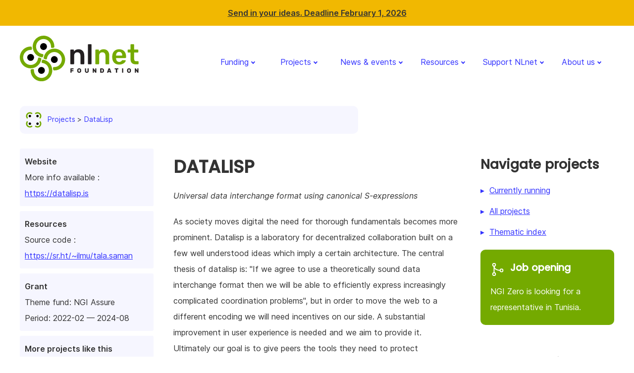

--- FILE ---
content_type: text/html
request_url: https://nlnet.nl/project/DataLisp/
body_size: 3682
content:
<!DOCTYPE html>
<html xmlns="http://www.w3.org/1999/xhtml" xml:lang="en" lang="en">
  <head>
    <meta http-equiv="Content-Type" content="text/html; charset=UTF-8"/><meta charset="utf-8" /><meta http-equiv="X-UA-Compatible" content="IE=edge" /><meta name="viewport" content="width=device-width, initial-scale=1" /><meta name="theme-color" content="#ffffff" /><meta name="robots" content="index,follow" /><link rel="shortcut icon" href="/favicon.ico" /><link rel="icon" type="image/x-icon" href="/favicon.ico" /><link rel="stylesheet" type="text/css" href="/nlnet.css" media="screen, projection" /><link rel="alternate" type="application/atom+xml" title="NLnet News" href="/feed.atom" /><title>NLnet; DATALISP</title>
  </head>
  <body class="" id="topofpage">
    <div class="notice"><a href="#main" class="skip">To main content</a><div class="container">
        <div class="row">
          <div class="col12" id="call_banner"><strong><span><a href="/news/2025/20251201-call.html">Send in your ideas. Deadline February 1, 2026</a></span></strong><script>
  if (document.location.host !== "nlnet.nl") {
    const banner = document.getElementById('call_banner');
    const a = document.createElement("a");
    a.href = "https://nlnet.nl" + document.location.pathname;
    a.appendChild(document.createTextNode("compare"));
    a.style.float = "right";
    banner.appendChild(a);
  }
</script></div>
        </div>
      </div>
    </div>
    <nav id="nav_main">
      <div class="container" data-pagefind-body="">
        <div class="row">
          <div class="col12">
            <div class="flex wide_nav"><a href="/"><img src="/logo/banner.svg" alt="NLnet logo" class="header_logo" /></a><div id="main_menu"><label for="show-menu" class="show-menu"><span class="gg-menu"></span><span class="hide">Menu</span></label><input type="checkbox" id="show-menu" role="button" /><ul>
                  <li><a href="#">Funding</a><ul class="hidden">
                      <li><a href="/funding.html">Apply for funding</a></li>
                      <li><a href="/themes/">Theme funds</a></li>
                      <li><a href="/NGI0/">NGI Zero</a></li>
                      <li><a href="/NGI0/services/">Support services</a></li>
                    </ul>
                  </li>
                  <li><a href="#">Projects</a><ul class="hidden">
                      <li><a href="/project/index.html">All projects</a></li>
                      <li><a href="/project/current.html">Currently running</a></li>
                      <li><a href="/thema/">Thematic index</a></li>
                      <li><a href="/stories/">Stories</a></li>
                    </ul>
                  </li>
                  <li><a href="#">News &amp; events</a><ul class="hidden">
                      <li><a href="/news/">News</a></li>
                      <li><a href="/events/">Events</a></li>
                      <li><a href="/webinars/">Webinars</a></li>
                      <li><a href="/officehour/">Office Hour</a></li>
                      <li><a href="https://podcast.nlnet.nl/@NGIZero">Podcast</a></li>
                      <li><a href="/tour-schedule/">NGI Zero Tour Schedule</a></li>
                      <li><a href="/speakerbureau/">Speaker Bureau</a></li>
                    </ul>
                  </li>
                  <li><a href="#">Resources</a><ul class="hidden">
                      <li><a href="/NGI0/bestpractices/">Best practices</a></li>
                      <li><a href="/pres/">Presentations</a></li>
                      <li><a href="/hex/">Hex stickers</a></li>
                    </ul>
                  </li>
                  <li><a href="#">Support NLnet</a><ul class="hidden">
                      <li><a href="/donating/">Financial contribution</a></li>
                      <li><a href="/help/">Join the OIN</a></li>
                    </ul>
                  </li>
                  <li><a href="#">About us</a><ul class="hidden">
                      <li><a href="/foundation/">Foundation</a></li>
                      <li><a href="/people/">People</a></li>
                      <li><a href="/press/">Press</a></li>
                      <li><a href="/foundation/media-coverage/">In the media</a></li>
                      <li><a href="/contact/">Contact</a></li>
                    </ul>
                  </li>
                </ul>
              </div>
            </div>
            <!-- <div class="mobile_nav">
            <details>
              <summary class="flex">
                <a href="/">
                  <img src="/logo/banner.svg" alt="NLnet logo" class="{$logo_class}"/>
                </a>
                <div>
                  <img src="/image/veganburger.svg" alt="menu"/>
                </div>
              </summary>
              {$topnav}
            </details>
          </div> -->
          </div>
        </div>
        <div class="row">
          <div class="col7">
            <ul class="breadcrumb">
              <li><a href="/project/"><img src="/image/ic_projects.svg" alt="icon" />Projects</a></li>
              <li><a href="/project/DataLisp">DataLisp</a></li>
            </ul>
          </div>
        </div>
      </div>
    </nav>
    <div class="container" data-pagefind-body="">
      <div class="row">
        <div class="col3 reorder1">
          <div></div>
          <div></div>
          <div class="box marge bg_grey rounded"><strong>Website</strong><br />More info available :<br /><a class="constrainedlink" href="https://datalisp.is">https://datalisp.is</a></div>
          <div class="box marge bg_grey rounded"><strong>Resources</strong><br />Source code :<br /><a class="constrainedlink" href="https://sr.ht/~ilmu/tala.saman">https://sr.ht/~ilmu/tala.saman</a></div>
          <div class="box marge bg_grey rounded"><strong>Grant</strong><br />Theme fund: <span data-pagefind-filter="fund" data-pagefind-meta="fund">NGI Assure</span><br />Period: 2022-02 — 2024-08</div>
          <div class="box marge bg_grey rounded"><strong>More projects like this</strong><div><a href="/thema/Softwareengineering.html">Software engineering</a></div>
            <div><a href="/thema/DataandAI.html">Data and AI</a></div>
            <ul class="marge rounded pointer">
              <li>See <a href="/thema/">all themes</a></li>
            </ul>
          </div>
          <!-- disabled for now
  <div class='box marge bg_grey rounded'><strong>Next project:</strong><br />&gt;
             $next_project
            </div>  -->
        </div>
        <div class="col6" id="maincolumn">
          <h1 class="column_heading">DATALISP</h1>
          <p><em>Universal data interchange format using canonical S-expressions</em></p>
          <div class="abstract">
            <p>As society moves digital the need for thorough fundamentals becomes more prominent. Datalisp is a laboratory for decentralized collaboration built on a few well understood ideas which imply a certain architecture. The central thesis of datalisp is: "If we agree to use a theoretically sound data interchange format then we will be able to efficiently express increasingly complicated coordination problems", but in order to move the web to a different encoding we will need incentives on our side. A substantial improvement in user experience is needed and we aim to provide it. Ultimately our goal is to give peers the tools they need to protect themselves, and others, by collaboratively measuring the legitimacy of information and locally; by assessing whether data can be trusted as code or whether it requires user attention. Datalisp is the convergence point for all these tools (none of which is named "datalisp") rather than a language, join us in figuring out how to reach it!</p>
          </div>
          <ul class="box marge bg_grey rounded pointer">
            <li>The project's own website: <a href="https://datalisp.is">https://datalisp.is</a></li>
          </ul>
          <div class="attention">
            <p><a href="https://NLnet.nl" name="ack"><img src="/logo/banner.svg" alt="Logo NLnet: abstract logo of four people seen from above" class="logocenter" /></a> <a href="/assure"><img src="/image/logos/NGIAssure_tag.svg" alt="Logo NGI Assure: letterlogo shaped like a tag" class="logocenter" /></a></p>
            <p>This project was funded through the <a href="/assure">NGI Assure</a> Fund, a fund established by <a href="https://nlnet.nl">NLnet</a> with financial support from the European Commission's <a href="https://ngi.eu">Next Generation Internet</a> programme, under the aegis of <a href="https://commission.europa.eu/about-european-commission/departments-and-executive-agencies/communications-networks-content-and-technology_en">DG Communications Networks, Content and Technology</a> under grant agreement N<sup>o</sup> <a href="https://cordis.europa.eu/project/id/957073">957073</a>.</p>
          </div>
        </div>
        <div class="col3 reorder2">
          <div>
            <h3>Navigate projects</h3>
            <ul class="pointer">
              <li><a href="/project/current.html">Currently running</a></li>
              <li><a href="/project/index.html">All projects</a></li>
              <li><a href="/thema/index.html">Thematic index</a></li>
            </ul>
            <div><a href="/foundation/jobs/regionalrepresentative-TN.html" class="part part_link part_green"><img src="/image/git-merge-2.svg" width="40" height="40" alt="git merge icon" /> <h5 class="color_white">Job opening</h5> <font color="white">NGI Zero is looking for a representative in Tunisia.</font> </a></div>
            <p class="box marge">
              <h5>Currently open for proposals:</h5>
            </p>
            <ul class="pointer">
              <li><a href="/commonsfund/">NGI0 Commons Fund</a></li>
              <li><a href="/taler/">NGI TALER</a></li>
              <li><a href="/fediversity/">NGI Fediversity</a></li>
            </ul>
            <!--
<div>
    <a href="/foundation/jobs/assessor.html" class="part part_link part_green"><img src="/image/git-merge-2.svg" width="40" height="40" alt="git merge icon" />
	<h5 class="color_white">Job openings</h5>
    <font color="white">NLnet is looking for a junior/senior technology assessor.</font>
	</a>
</div>
-->
            <div><a href="/donating/" class="part part_link part_blue"><img src="/image/ic_flower.svg" alt="icon of a flower" /> <h5 class="color_white">Donate today</h5>And help us support the open internet! </a></div>
            <!--

    <div>
        <a href="/help" class="part part_link part_blue"><img src="/image/ic_hand.svg" alt="" />
	    <h5 class="color_white">Want to do us a favour?</h5>
        Help us with 5 minutes of your time.</a>
    </div>

<div>
    <a href="/officehour/" class="part part_link part_blue"><img src="/image/ic_chat.svg" width="40" height="40" alt="podcast logo, antenna with radio waves" />
	<h5 class="color_white">Drop by our office hour</h5>
    <font color="white">Come by for a chat every last Wednesday of the month at 4 PM CET in our Matrix room.</font>
	</a>
</div>

<div>
    <a href="https://podcast.nlnet.nl/@NGIZero" class="part part_link part_blue"><img src="/image/ic_antenna_white.svg" width="40" height="40" alt="podcast logo, antenna with radio waves" />
	<h5 class="color_white">Listen to our podcast</h5>
    <font color="white">Conversations with people building the Next Generation Internet</font>
	</a>
</div>

<div>
    <a href="https://social.nlnet.nl/@nlnet" class="part part_link part_blue"><img src="/image/ic_fediverse.svg" width="50" height="50" alt="fediverse logo, 5 nodes in pentagon shape with all diagonals, black" />
	<h5 class="color_white">Come meet us in the Fediverse</h5>
    @nlnet@nlnet.nl
	</a>
</div>

<div>
    <a href="/bluehatsprize/" class="part part_link part_green"><img src="/image/ic_hat.svg" width="40" height="40" alt="bluehats logo, three blue hats" />
	<h5 class="color_white">Nominate FOSS projects</h5>
    Nominate Free Software Projects for the four €10.000 BlueHats Prizes.
	</a>
</div>

<div>
    <a href="/help" class="part part_link part_green"><img src="/image/ic_hand.svg" alt="" />
	<h5 class="color_white">Want to do us a favour?</h5>
    Help us with 5 minutes of your time.
	</a>
</div>
-->
          </div>
          <div class="part">
            <h3>Search</h3>
            <form onsubmit="/js/searchbutton.js" method="get" accept-charset="UTF-8" action="/search/static.html" class="sitesearch"><input id="searsia-input" type="text" name="q" class="form-control" value="" autocomplete="off" /><label for="searsia-input"><span class="hide">Search</span></label><input type="submit" id="searsiasubmit" name="submit" value="Search" /><label for="searsiasubmit"><span class="hide">Submit search</span></label></form>
          </div>
        </div>
      </div>
    </div>
    <footer>
      <div class="container">
        <div class="row">
          <div class="col3"><strong>NLnet</strong><ul class="menu">
              <li><a href="/foundation/">Foundation</a></li>
              <li><a href="/people/">People</a></li>
              <li><a href="/press/">Press</a></li>
              <li><a href="/foundation/media-coverage/">In the media</a></li>
              <li><a href="/contact/">Contact</a></li>
              <li><a href="/privacy/">Privacy statement</a></li>
            </ul>
          </div>
          <div class="col3"><strong>News &amp; events</strong><ul class="menu">
              <li><a href="/news/">News</a></li>
              <li><a href="/events/">Events</a></li>
              <li><a href="/webinars/">Webinars</a></li>
              <li><a href="/officehour/">Office Hour</a></li>
              <li><a href="/tour-schedule/">NGI Zero Tour Schedule</a></li>
              <li><a href="/speakerbureau/">Speaker Bureau</a></li>
            </ul>
          </div>
          <div class="col3"><strong>Connect with us</strong><ul class="menu">
              <li><a href="https://social.nlnet.nl/@nlnet" rel="me">Fediverse: NLnet</a></li>
              <li><a href="https://mastodon.xyz/@NGIZero" rel="me">Fediverse: NGI Zero</a></li>
              <li><a href="https://podcast.nlnet.nl/@NGIZero/">Our podcast</a></li>
              <li><a href="https://vc.ngi-0.eu/rooms/ahq-y96-uhs-jka/public_recordings">Our webinars</a></li>
              <li><a href="/feed.atom">RSS feed</a></li>
            </ul>
          </div>
          <div class="col3"><strong>Site search</strong><p></p>
            <form onsubmit="/js/searchbutton.js" method="get" accept-charset="UTF-8" action="/search/static.html" class="sitesearch"><input id="searsia-input" type="text" name="q" class="form-control" value="" autocomplete="off" /><label for="searsia-input"><span class="hide">Search</span></label><input type="submit" id="searsiasubmit" name="submit" value="Search" /><label for="searsiasubmit"><span class="hide">Submit search</span></label></form>
          </div>
        </div>
        <div class="row">
          <div class="col3"><strong>Funding</strong><ul class="menu">
              <li><a href="/propose/">Open calls</a></li>
              <li><a href="/themes/">Theme funds</a></li>
              <li><a href="/NGI0/">NGI Zero</a></li>
              <li><a href="/NGI0/services/">Support services</a></li>
            </ul>
          </div>
          <div class="col3"><strong>Projects</strong><ul class="menu">
              <li><a href="/project/">All projects</a></li>
              <li><a href="/project/current.html">Currently running</a></li>
              <li><a href="/thema/">Thematic index</a></li>
              <li><a href="/stories/">Stories</a></li>
            </ul>
          </div>
          <div class="col3"><strong>Newsletters</strong><ul class="menu">
              <li><a href="https://lists.nlnet.nl/mailman3/lists/newsletter.lists.nlnet.nl/">NLnet newsletter</a></li>
              <li><a href="https://lists.ngi-0.eu/subscribe/ngizero-newsletter">NGI Zero newsletter (subscribe)</a></li>
              <li><a href="https://lists.ngi-0.eu/rss/latest_arc/ngizero-newsletter?count=20">NGI Zero newsletter (RSS)</a></li>
            </ul>
          </div>
          <div class="col3"><strong>Support NLnet</strong><ul class="menu">
              <li><a href="/donating/">Financial contribution</a></li>
              <li><a href="/help/">Join the Open Invention Network</a></li>
            </ul>
          </div>
        </div>
      </div>
    </footer>
  </body>
</html>

--- FILE ---
content_type: text/css
request_url: https://nlnet.nl/nlnet.css
body_size: 5857
content:
@charset "UTF-8";
@font-face {
  font-family: 'inter';
  src: url("fonts/Inter-Regular.woff2") format("woff2");
  font-weight: normal;
  font-style: normal; }
@font-face {
  font-family: 'inter';
  src: url("fonts/Inter-SemiBold.woff2") format("woff2");
  font-weight: 700;
  font-style: normal; }
@font-face {
  font-family: 'inter';
  src: url("fonts/Inter-Italic.woff2") format("woff2");
  font-weight: normal;
  font-style: italic; }
@font-face {
  font-family: 'poppins';
  src: url("fonts/Poppins-Medium.woff") format("woff");
  font-weight: normal;
  font-style: normal; }
.hex-grid__list li.hex-grid__item::before {
  content: ''; }
.hex-grid__list li {
  margin: 0;
  text-indent: 0; }

.hex-grid {
  display: flex;
  justify-content: center; }
  .hex-grid__list {
    --amount: 5;
    position: relative;
    padding: 0;
    margin: 0;
    list-style-type: none;
    display: grid;
    grid-template-columns: repeat(var(--amount), 1fr 2fr) 1fr;
    grid-gap: 2.5rem 5rem; }
  .hex-grid__item {
    position: relative;
    grid-column: 1 / span 3;
    grid-row: calc(var(--counter) + var(--counter))/span 2;
    filter: drop-shadow(0 0 10px rgba(68, 68, 68, 0.08));
    height: 0;
    padding-bottom: 90%; }
  .hex-grid__content {
    position: absolute;
    height: 100%;
    width: 100%;
    font-size: 1.125rem;
    color: #111111;
    background-color: white;
    clip-path: polygon(75% 0, 100% 50%, 75% 100%, 25% 100%, 0 50%, 25% 0);
    display: flex;
    flex-direction: column;
    justify-content: center;
    align-items: center;
    padding: 2rem 25%;
    text-decoration: none;
    text-align: center;
    transition: transform .24s ease-out; }

@media screen and (min-width: 1440px) {
  .hex-grid__list {
    --amount: 5;
    --counter: 1; }
  .hex-grid__item:nth-of-type(5n + 1) {
    grid-column: 1 / span 3; }
  .hex-grid__item:nth-of-type(5n + 2) {
    grid-column: 3 / span 3;
    grid-row: calc(var(--counter) + var(--counter) - 1)/span 2; }
  .hex-grid__item:nth-of-type(5n + 3) {
    grid-column: 5 / span 3; }
  .hex-grid__item:nth-of-type(5n + 4) {
    grid-column: 7 / span 3;
    grid-row: calc(var(--counter) + var(--counter) - 1)/span 2; }
  .hex-grid__item:nth-of-type(5n + 5) {
    grid-column: 9 / span 3; }
  .hex-grid__item:nth-of-type(n + 6) {
    --counter: 2; }
  .hex-grid__item:nth-of-type(n + 11) {
    --counter: 3; }
  .hex-grid__item:nth-of-type(n + 16) {
    --counter: 4; }
  .hex-grid__item:nth-of-type(n + 21) {
    --counter: 5; }
  .hex-grid__item:nth-of-type(n + 26) {
    --counter: 6; }
  .hex-grid__item:nth-of-type(n + 31) {
    --counter: 7; }
  .hex-grid__item:nth-of-type(n + 36) {
    --counter: 8; }
  .hex-grid__item:nth-of-type(n + 41) {
    --counter: 9; }
  .hex-grid__item:nth-of-type(n + 46) {
    --counter: 10; }
  .hex-grid__item:nth-of-type(n + 51) {
    --counter: 11; }
  .hex-grid__item:nth-of-type(n + 56) {
    --counter: 12; }
  .hex-grid__item:nth-of-type(n + 61) {
    --counter: 13; }
  .hex-grid__item:nth-of-type(n + 66) {
    --counter: 14; }
  .hex-grid__item:nth-of-type(n + 71) {
    --counter: 15; }
  .hex-grid__item:nth-of-type(n + 76) {
    --counter: 16; }
  .hex-grid__item:nth-of-type(n + 81) {
    --counter: 17; }
  .hex-grid__item:nth-of-type(n + 86) {
    --counter: 18; }
  .hex-grid__item:nth-of-type(n + 91) {
    --counter: 19; }
  .hex-grid__item:nth-of-type(n + 96) {
    --counter: 20; }
  .hex-grid__item:nth-of-type(n + 101) {
    --counter: 21; } }
@media screen and (min-width: 1120px) and (max-width: 1439px) {
  .hex-grid__list {
    --amount: 4;
    --counter: 1; }
  .hex-grid__item:nth-of-type(4n + 1) {
    grid-column: 1 / span 3; }
  .hex-grid__item:nth-of-type(4n + 2) {
    grid-column: 3 / span 3;
    grid-row: calc(var(--counter) + var(--counter) - 1)/span 2; }
  .hex-grid__item:nth-of-type(4n + 3) {
    grid-column: 5 / span 3; }
  .hex-grid__item:nth-of-type(4n + 4) {
    grid-column: 7 / span 3;
    grid-row: calc(var(--counter) + var(--counter) - 1)/span 2; }
  .hex-grid__item:nth-of-type(n + 5) {
    --counter: 2; }
  .hex-grid__item:nth-of-type(n + 9) {
    --counter: 3; }
  .hex-grid__item:nth-of-type(n + 13) {
    --counter: 4; }
  .hex-grid__item:nth-of-type(n + 17) {
    --counter: 5; }
  .hex-grid__item:nth-of-type(n + 21) {
    --counter: 6; }
  .hex-grid__item:nth-of-type(n + 25) {
    --counter: 7; }
  .hex-grid__item:nth-of-type(n + 29) {
    --counter: 8; }
  .hex-grid__item:nth-of-type(n + 33) {
    --counter: 9; }
  .hex-grid__item:nth-of-type(n + 37) {
    --counter: 10; }
  .hex-grid__item:nth-of-type(n + 41) {
    --counter: 11; }
  .hex-grid__item:nth-of-type(n + 45) {
    --counter: 12; }
  .hex-grid__item:nth-of-type(n + 49) {
    --counter: 13; }
  .hex-grid__item:nth-of-type(n + 53) {
    --counter: 14; }
  .hex-grid__item:nth-of-type(n + 57) {
    --counter: 15; }
  .hex-grid__item:nth-of-type(n + 61) {
    --counter: 16; }
  .hex-grid__item:nth-of-type(n + 65) {
    --counter: 17; }
  .hex-grid__item:nth-of-type(n + 69) {
    --counter: 18; }
  .hex-grid__item:nth-of-type(n + 73) {
    --counter: 19; }
  .hex-grid__item:nth-of-type(n + 77) {
    --counter: 20; }
  .hex-grid__item:nth-of-type(n + 81) {
    --counter: 21; } }
@media screen and (min-width: 840px) and (max-width: 1119px) {
  .hex-grid__list {
    --amount: 3;
    --counter: 1;
    grid-gap: 1.5rem 3rem; }
  .hex-grid__item:nth-of-type(3n + 1) {
    grid-column: 1 / span 3; }
  .hex-grid__item:nth-of-type(3n + 2) {
    grid-column: 3 / span 3;
    grid-row: calc(var(--counter) + var(--counter) - 1)/span 2; }
  .hex-grid__item:nth-of-type(3n + 3) {
    grid-column: 5 / span 3; }
  .hex-grid__item:nth-of-type(n + 4) {
    --counter: 2; }
  .hex-grid__item:nth-of-type(n + 7) {
    --counter: 3; }
  .hex-grid__item:nth-of-type(n + 10) {
    --counter: 4; }
  .hex-grid__item:nth-of-type(n + 13) {
    --counter: 5; }
  .hex-grid__item:nth-of-type(n + 16) {
    --counter: 6; }
  .hex-grid__item:nth-of-type(n + 19) {
    --counter: 7; }
  .hex-grid__item:nth-of-type(n + 22) {
    --counter: 8; }
  .hex-grid__item:nth-of-type(n + 25) {
    --counter: 9; }
  .hex-grid__item:nth-of-type(n + 28) {
    --counter: 10; }
  .hex-grid__item:nth-of-type(n + 31) {
    --counter: 11; }
  .hex-grid__item:nth-of-type(n + 34) {
    --counter: 12; }
  .hex-grid__item:nth-of-type(n + 37) {
    --counter: 13; }
  .hex-grid__item:nth-of-type(n + 40) {
    --counter: 14; }
  .hex-grid__item:nth-of-type(n + 43) {
    --counter: 15; }
  .hex-grid__item:nth-of-type(n + 46) {
    --counter: 16; }
  .hex-grid__item:nth-of-type(n + 49) {
    --counter: 17; }
  .hex-grid__item:nth-of-type(n + 52) {
    --counter: 18; }
  .hex-grid__item:nth-of-type(n + 55) {
    --counter: 19; }
  .hex-grid__item:nth-of-type(n + 58) {
    --counter: 20; }
  .hex-grid__item:nth-of-type(n + 61) {
    --counter: 21; } }
@media screen and (min-width: 480px) and (max-width: 839px) {
  .hex-grid__list {
    --amount: 2;
    --counter: 1;
    grid-gap: 1.5rem 3rem; }
  .hex-grid__item:nth-of-type(2n + 1) {
    grid-column: 1 / span 3; }
  .hex-grid__item:nth-of-type(2n + 2) {
    grid-column: 3 / span 3;
    grid-row: calc(var(--counter) + var(--counter) - 1)/span 2; }
  .hex-grid__item:nth-of-type(n + 3) {
    --counter: 2; }
  .hex-grid__item:nth-of-type(n + 5) {
    --counter: 3; }
  .hex-grid__item:nth-of-type(n + 7) {
    --counter: 4; }
  .hex-grid__item:nth-of-type(n + 9) {
    --counter: 5; }
  .hex-grid__item:nth-of-type(n + 11) {
    --counter: 6; }
  .hex-grid__item:nth-of-type(n + 13) {
    --counter: 7; }
  .hex-grid__item:nth-of-type(n + 15) {
    --counter: 8; }
  .hex-grid__item:nth-of-type(n + 17) {
    --counter: 9; }
  .hex-grid__item:nth-of-type(n + 19) {
    --counter: 10; }
  .hex-grid__item:nth-of-type(n + 21) {
    --counter: 11; }
  .hex-grid__item:nth-of-type(n + 23) {
    --counter: 12; }
  .hex-grid__item:nth-of-type(n + 25) {
    --counter: 13; }
  .hex-grid__item:nth-of-type(n + 27) {
    --counter: 14; }
  .hex-grid__item:nth-of-type(n + 29) {
    --counter: 15; }
  .hex-grid__item:nth-of-type(n + 31) {
    --counter: 16; }
  .hex-grid__item:nth-of-type(n + 33) {
    --counter: 17; }
  .hex-grid__item:nth-of-type(n + 35) {
    --counter: 18; }
  .hex-grid__item:nth-of-type(n + 37) {
    --counter: 19; }
  .hex-grid__item:nth-of-type(n + 39) {
    --counter: 20; }
  .hex-grid__item:nth-of-type(n + 41) {
    --counter: 21; } }
@media screen and (max-width: 479px) {
  .hex-grid__list {
    --amount: 1;
    grid-gap: 1.5rem 3rem; } }
dl {
  margin-left: 0;
  padding-left: 0; }
  dl dt {
    padding-left: 1ch;
    padding-right: 1ch;
    text-indent: -1ch;
    text-align: center;
    margin-top: 1ch;
    margin-bottom: 1ch;
    border-top: 2px solid #3333FF;
    border-bottom: 2px solid #3333FF; }
  dl dt::before {
    content: "\25B6";
    padding-right: 2ch;
    color: #3333FF; }
  dl dt::after {
    content: "\25C0";
    padding-left: 2ch;
    color: #3333FF; }
  dl dd {
    padding-left: 2ch;
    margin-bottom: 3ch; }

.logocenter {
  width: 25%;
  margin: 0 5% 0 5%; }

.available {
  width: 100%;
  padding: 0 5% 0 5%; }

img.flagright {
  width: 30%;
  margin-top: 20px;
  margin-bottom: 20px;
  float: right; }

img.report {
  width: 100%;
  border: 1px solid darkslategrey;
  transform: rotate(10deg);
  margin-top: 20px;
  margin-bottom: 20px; }

div.thumbright {
  width: 30%;
  float: right;
  margin-left: 1em; }

div.thumbleft {
  width: 30%;
  float: left;
  margin-right: 1em; }

img.reportthumb {
  width: 90%;
  border: 1px solid darkslategrey;
  transform: rotate(10deg);
  margin-top: 1em;
  margin-bottom: 1em;
  margin-right: 2em;
  object-fit: contain; }

div.interlude {
  font-size: 3em;
  line-height: 1.5em; }

div.signaturelogo_container {
  text-align: right;
  margin-left: auto;
  margin-right: 0;
  max-width: 10em;
  max-height: 5em; }
  div.signaturelogo_container img.signaturelogo {
    width: 10em;
    max-width: 50%;
    max-height: 100%; }

div.logobox-t {
  width: 50%;
  float: left; }

div.logobox-b {
  width: 50%;
  float: right;
  background-color: black;
  color: white;
  padding: 10px;
  border-radius: 15px; }

div.portrait-mini {
  width: 30%;
  float: right;
  padding: 10px; }

img.portrait {
  border-radius: 50%;
  width: 100%; }

.leadpara {
  font-weight: bold; }

.formhead {
  font-weight: bold;
  background-color: #869f25;
  color: #fff;
  margin-left: 1em;
  padding: 1em; }

.submission_formhead {
  padding: 0; }

.submission_formhead p {
  font-weight: bolder;
  background-color: #869f25;
  color: #fff;
  padding: 0.75em; }

.formattention {
  padding: 10px;
  background: #f6f6f6;
  border-radius: 3px; }

*, *:before, *:after {
  -moz-box-sizing: border-box;
  -webkit-box-sizing: border-box;
  box-sizing: border-box;
  hyphens: auto; }

html {
  background-color: #FFF;
  overflow-x: hidden;
  overflow-y: scroll; }

body {
  margin: 0;
  font-family: inter, Helvetica, Arial, sans-serif;
  color: #333; }

a[href], .link {
  color: #3333FF;
  cursor: pointer; }
  a[href]:active, a[href]:hover, a[href]:focus, a[href].active, .link:active, .link:hover, .link:focus, .link.active {
    color: #000099; }

.constrainedlink {
  hyphenate-character: '';
  word-wrap: break-word; }

h1, h2, h3, h4, h5, h6, p, ul, ol, table, blockquote {
  margin-bottom: 20px; }

h1, h2, h3, h4, h5, h6 {
  font-family: poppins, inter, Helvetica, Arial, sans-serif;
  color: #333;
  line-height: 1.25; }

strong {
  font-family: inter, Helvetica, Arial, sans-serif;
  font-weight: 700; }

i {
  font-family: poppins, inter, Helvetica, Arial, sans-serif;
  font-style: italic; }

h1 {
  font-size: 2em; }

h2 {
  font-size: 1.5em; }

h3 {
  font-size: 1.2em; }

h1 {
  font-size: 36px; }

h2 {
  font-size: 30px; }

h3 {
  font-size: 26px; }

h4 {
  font-size: 22px; }

h5 {
  font-size: 19px; }

h6 {
  font-size: 16px; }

.txt_small {
  font-size: 14px; }

.txt_big {
  font-size: 18px; }

.txt_bigger {
  font-size: 20px; }

.hide {
  display: none; }

ul, ol {
  padding-left: 24px; }
  ul ul, ul ol, ol ul, ol ol {
    margin: 0; }
  ul li, ol li {
    margin-bottom: 10px; }

ul.pointer {
  list-style: none;
  margin-left: 0;
  padding-left: 0; }
  ul.pointer li {
    padding-left: 2ch;
    text-indent: -2ch; }
  ul.pointer li:before {
    content: "\25B8";
    padding-right: 1ch;
    color: #3333FF; }

ul.pointe {
  list-style: none;
  margin-left: 0;
  padding-left: 0; }
  ul.pointe li {
    margin-bottom: 15px; }
  ul.pointe li h3 {
    padding-left: 2ch;
    text-indent: -2ch;
    margin-top: 0;
    margin-bottom: 0; }
  ul.pointe h3:before {
    content: "\25B8";
    padding-right: 1ch;
    color: #3333FF; }

ul.no-bullets {
  list-style-type: none;
  /* Remove bullets */
  padding: 0;
  /* Remove padding */
  margin: 0;
  /* Remove margins */ }

blockquote {
  margin: 0 15px;
  padding: 0 15px;
  border-left: 4px solid #3333FF; }

img, object, embed {
  max-width: 100%;
  margin: auto;
  border: 0; }
  img.width-constrained, object.width-constrained, embed.width-constrained {
    width: 100%;
    max-width: 320px; }

hr {
  border: 0;
  border-top: 2px solid #3333FF;
  margin: 20px 0; }

table {
  border-collapse: collapse;
  border-spacing: 0;
  width: 100%;
  text-align: left;
  line-height: 1.5; }
  table tr {
    border-bottom: 1px solid #333; }
    table tr td, table tr th {
      padding: 3px 10px 3px 0; }
      table tr td img, table tr th img {
        max-width: 100px;
        max-height: 100px;
        margin-right: 10px; }
  table thead > tr {
    border-width: 2px; }
  table tbody > tr:last-child {
    border-width: 0; }

q {
  font-style: italic; }

.center {
  text-align: center;
  width: 70%;
  margin-left: 15%; }

/* Make sure that the handle of a textarea remains accessible. */
textarea, input {
  position: relative;
  z-index: 100; }

form input[type='text'], form input[type='email'], form input[type='password'], form input[type='search'], form input[type='tel'], form textarea {
  border: 1px solid gray;
  border-radius: 3px;
  padding: 8px 9px 7px;
  margin-bottom: 10px;
  width: 100%;
  display: block;
  font-family: inter, Helvetica, Arial, sans-serif;
  font-size: 16px;
  background-color: #FFF; }
  form input[type='text']:disabled, form input[type='text']:read-only, form input[type='email']:disabled, form input[type='email']:read-only, form input[type='password']:disabled, form input[type='password']:read-only, form input[type='search']:disabled, form input[type='search']:read-only, form input[type='tel']:disabled, form input[type='tel']:read-only, form textarea:disabled, form textarea:read-only {
    background-color: #f2f2f2; }
  form input[type='text']:focus, form input[type='email']:focus, form input[type='password']:focus, form input[type='search']:focus, form input[type='tel']:focus, form textarea:focus {
    border: 1px solid #3333FF; }
form select {
  border: 1px solid gray;
  border-radius: 3px;
  padding: 8px 9px 7px;
  max-width: 100%;
  font-family: inter, Helvetica, Arial, sans-serif;
  font-size: 16px;
  background-color: #FFF; }
  form select:disabled, form select:read-only {
    background-color: #f2f2f2; }
  form select:focus {
    border: 1px solid #3333FF; }
form.sitesearch {
  position: relative;
  display: flex; }
  form.sitesearch input[type='search'], form.sitesearch input[type='text'] {
    border-radius: 5px 0 0 5px;
    border-color: #3333FF;
    height: 37px; }
  form.sitesearch input[type='submit'] {
    height: 37px;
    border-radius: 0 5px 5px 0;
    border: 1px solid #3333FF; }
form.sorttable {
  border-radius: 10px;
  background-color: #F6F6FF;
  padding: 20px;
  margin-bottom: 8px; }

.txt_big {
  font-size: 18px; }

.txt_small {
  font-size: 14px; }

.txt_left {
  text-align: left; }

.txt_center {
  text-align: center; }

.txt_right {
  text-align: right; }

.color_succes {
  color: #0B4; }

.color_warning {
  color: #E80; }

.color_fail {
  color: #C20; }

.color_white {
  color: #FFF; }

.bg_link {
  background-color: #3333FF; }

.bg_txt {
  background-color: #333; }

.bg_succes {
  background-color: #0B4; }

.bg_warning {
  background-color: #E80; }

.bg_fail {
  background-color: #C20; }

.bg_alpha_20 {
  background-image: linear-gradient(rgba(0, 0, 0, 0.2), rgba(0, 0, 0, 0.2)); }

.box {
  padding: 10px; }

.marge {
  margin: 10px 0; }

.border_fail {
  border-color: #C20; }

.no_margin {
  margin: 0; }

.float_right {
  float: right; }

.rounded {
  border-radius: 3px; }

.container {
  max-width: 1300px;
  position: relative;
  margin: 0 auto;
  padding: 0 20px;
  line-height: 2;
  font-size: 16px; }
  .container .container {
    padding: 0;
    margin: 0 -20px; }

.row .col12, .row .col11, .row .col10, .row .col9, .row .col8, .row .col7, .row .col6, .row .col5, .row .col4, .row .col3, .row .col2, .row .col1 {
  display: block;
  position: relative;
  min-height: 1px;
  padding: 0 20px; }

.row {
  position: relative;
  margin: 0;
  display: flex;
  flex: 0 1 auto;
  flex-direction: row;
  flex-wrap: wrap; }
  .row.row-center {
    justify-content: center; }
  .row .col12, .row .col11, .row .col10, .row .col9, .row .col8, .row .col7, .row .col6, .row .col5, .row .col4, .row .col3, .row .col2, .row .col1 {
    min-height: 1px; }
  .row .col1 {
    flex: 0 0 8.333333%;
    max-width: 8.333333%; }
  .row .col2 {
    flex: 0 0 16.666667%;
    max-width: 16.666667%; }
  .row .col3 {
    flex: 0 0 25%;
    max-width: 25%; }
  .row .col4 {
    flex: 0 0 33.333333%;
    max-width: 33.333333%; }
  .row .col5 {
    flex: 0 0 41.666667%;
    max-width: 41.666667%; }
  .row .col6 {
    flex: 0 0 50%;
    max-width: 50%; }
  .row .col7 {
    flex: 0 0 58.333333%;
    max-width: 58.333333%; }
  .row .col8 {
    flex: 0 0 66.666667%;
    max-width: 66.666667%; }
  .row .col9 {
    flex: 0 0 75%;
    max-width: 75%; }
  .row .col10 {
    flex: 0 0 83.333333%;
    max-width: 83.333333%; }
  .row .col11 {
    flex: 0 0 91.666667%;
    max-width: 91.666667%; }
  .row .col12 {
    flex: 0 0 100%;
    max-width: 100%; }

a.btn, button, input[type="submit"] {
  border-radius: 3px;
  display: inline-block;
  text-decoration: none;
  background-color: #3333FF;
  font-size: 16px;
  color: #FFF;
  vertical-align: middle;
  text-align: center;
  min-width: 100px;
  height: 35px;
  padding: 5px 15px;
  margin: 0 0 5px 0;
  border: 1px solid transparent;
  line-height: 1.5; }
  a.btn:not([disabled]), button:not([disabled]), input[type="submit"]:not([disabled]) {
    cursor: pointer;
    color: #FFF; }
    a.btn:not([disabled]):hover, a.btn:not([disabled]):focus, button:not([disabled]):hover, button:not([disabled]):focus, input[type="submit"]:not([disabled]):hover, input[type="submit"]:not([disabled]):focus {
      background-image: linear-gradient(rgba(0, 0, 0, 0.15), rgba(0, 0, 0, 0.15)); }
    a.btn:not([disabled]):active, button:not([disabled]):active, input[type="submit"]:not([disabled]):active {
      background-image: linear-gradient(rgba(0, 0, 0, 0.25), rgba(0, 0, 0, 0.25)); }
  a.btn[disabled], button[disabled], input[type="submit"][disabled] {
    background-color: grey; }

button.anchorlike {
  color: #3333FF;
  text-decoration: underline;
  background: none;
  border: none;
  min-width: auto;
  height: auto;
  padding: 0;
  margin: 0;
  text-align: left;
  cursor: pointer; }
  button.anchorlike:active, button.anchorlike:hover, button.anchorlike:focus, button.anchorlike.active {
    color: #000099;
    background: none; }

button.sortcolumn {
  font-weight: bold; }
  button.sortcolumn::after {
    display: inline-block; }
  button.sortcolumn[data-direction="asc"]::after {
    content: "▲"; }
  button.sortcolumn[data-direction="desc"]::after {
    content: "▼"; }

.toggler > input {
  display: none; }
  .toggler > input + label {
    cursor: pointer;
    font-family: poppins, inter, Helvetica, Arial, sans-serif;
    display: block;
    border-bottom: 1px solid #3333FF;
    color: #3333FF;
    padding: 0 0 5px;
    margin: 0 0 5px; }
    .toggler > input + label:hover {
      color: #000099; }
    .toggler > input + label + div {
      display: none; }
  .toggler > input:checked + label + div {
    display: block; }

.pills, .tabs, .navbar {
  padding: 0;
  list-style-type: none;
  line-height: 1; }
  .pills li, .tabs li, .navbar li {
    display: inline-block;
    margin-bottom: 0; }
    .pills li > input, .tabs li > input, .navbar li > input {
      display: none; }
      .pills li > input + label, .tabs li > input + label, .navbar li > input + label {
        cursor: pointer;
        font-family: poppins, inter, Helvetica, Arial, sans-serif;
        display: block;
        padding: 10px 15px;
        min-width: 100px;
        text-align: center;
        border: 1px solid transparent;
        border-radius: 3px;
        color: #3333FF; }
        .pills li > input + label:hover, .tabs li > input + label:hover, .navbar li > input + label:hover {
          color: #000099; }
      .pills li > input:checked + label, .tabs li > input:checked + label, .navbar li > input:checked + label {
        cursor: default;
        border: 1px solid #3333FF;
        background-color: #3333FF;
        color: #FFF; }

.tabs {
  border-bottom: 1px solid #3333FF; }
  .tabs li > input + label {
    margin-bottom: -1px;
    border-bottom: 0;
    border-bottom-left-radius: 0;
    border-bottom-right-radius: 0; }
    .tabs li > input + label:hover {
      color: #000099; }
  .tabs li > input:checked + label {
    color: #3333FF;
    border-bottom: 0;
    background-color: #FFF; }

.navbar {
  border: 1px solid #3333FF;
  overflow: hidden;
  border-radius: 3px; }
  .navbar li > input + label {
    border-radius: 0; }

.menu {
  list-style: none;
  padding: 0;
  margin: 0; }
  .menu li {
    margin: 0 0 0 15px;
    display: inline-block; }

.header_menu_main li::after {
  content: '';
  display: inline-block;
  width: 6px;
  height: 6px;
  border: 2px solid #333;
  border-top: 0;
  border-left: 0;
  transform: rotate(45deg);
  vertical-align: baseline;
  margin: 3px; }
.header_menu_main li a {
  text-decoration: none; }

.bg_grey {
  background: #F6F6FF; }

footer {
  background: #F6F6FF;
  margin: 60px 0 0;
  padding: 20px 0; }
  footer .col3 {
    margin: 20px 0; }
  footer .menu {
    margin: 10px 0; }
    footer .menu li {
      margin: 0 10px 0 0;
      display: block; }
      footer .menu li a {
        text-decoration: none; }

.skip {
  position: absolute;
  left: -10000px;
  top: auto;
  width: 1px;
  height: 1px;
  overflow: hidden; }

.skip:focus {
  background-color: #F6F6FF;
  display: inline-block;
  position: absolute;
  left: 10px;
  top: 15px;
  width: auto;
  height: auto; }

.notice {
  background: #F1B801;
  padding: 10px 0;
  text-align: center; }
  .notice a {
    color: #333; }

.notice p.separator {
  display: inline;
  margin: 0; }

.flex {
  display: flex;
  flex: 0 1 auto;
  flex-direction: row;
  flex-wrap: wrap; }

#nav_main .flex {
  justify-content: space-between;
  align-items: center;
  flex-direction: row;
  flex-wrap: nowrap;
  text-align: right; }
#nav_main .mobile_nav {
  display: none; }

#portal {
  line-height: 1.25; }
  #portal .row {
    margin: 0 10px 20px; }
    #portal .row .col3 {
      padding: 0 10px;
      margin: 10px 0; }
      #portal .row .col3 .item {
        display: block;
        padding: 50px 10px;
        background: #F6F6FF;
        border-radius: 10px;
        text-align: center;
        text-decoration: none;
        transition: all 0.2s ease-in-out;
        color: #333; }
        #portal .row .col3 .item img {
          width: 180px;
          max-width: 100%;
          padding: 5px;
          margin-bottom: 15px; }
        #portal .row .col3 .item:hover {
          background: #f1f1ff; }
          #portal .row .col3 .item:hover img {
            padding: 0; }

.part {
  border-radius: 10px;
  background-color: #F6F6FF;
  padding: 20px;
  margin: 20px 0 0 0; }
  .part h1, .part h2, .part h3, .part h4, .part h5, .part h6 {
    margin-top: 5px; }
  .part a {
    text-decoration: none; }

a.part_link {
  display: block;
  color: #FFF;
  background-color: #333;
  text-decoration: none;
  transition: all 0.2s ease-in-out; }
  a.part_link img {
    float: left;
    padding-right: 10px; }
  a.part_link:hover {
    background: #262626;
    color: #FFF; }
  a.part_link.part_blue {
    background-color: #3333FF; }
    a.part_link.part_blue:hover {
      background: #1a1aff; }
  a.part_link.part_green {
    background-color: #74AA00; }
    a.part_link.part_green:hover {
      background: #639100; }

.bordered {
  border: 1px solid #3333FF;
  margin: 40px 0;
  padding: 10px 25px;
  border-radius: 10px; }

#hero {
  padding: 0 20px;
  background: #000 url("image/hands_low.jpg") no-repeat center center;
  background-size: cover;
  margin-bottom: 10px;
  border-radius: 10px;
  color: #FFF;
  text-shadow: 1px 1px #000; }
  #hero a {
    color: #FFF; }
    #hero a:hover {
      color: #3333FF; }

#hero_discovery {
  padding: 0 20px;
  background: #000 url("/image/ngi0-illustration-discovery-jerome.jpeg") no-repeat top center;
  background-size: cover;
  margin-bottom: 10px;
  border-radius: 10px;
  color: #FFF;
  text-shadow: 1px 1px #000; }
  #hero_discovery a {
    color: #FFF; }
    #hero_discovery a:hover {
      color: #3333FF; }

#hero_PET {
  padding: 0 20px;
  background: #000 url("/image/ngi0-illustration-PET-donnierayjones.jpeg") no-repeat top center;
  background-size: cover;
  margin-bottom: 10px;
  border-radius: 10px;
  color: #FFF;
  text-shadow: 1px 1px #000; }
  #hero_PET a {
    color: #FFF; }
    #hero_PET a:hover {
      color: #3333FF; }

#hero_gallery {
  padding: 0 20px;
  background: #000 url("image/honeycomb.webp") no-repeat top center;
  background-size: cover;
  margin-bottom: 10px;
  border-radius: 10px;
  color: #FFF;
  text-shadow: 1px 1px #000; }
  #hero_gallery a {
    color: #FFF; }
    #hero_gallery a:hover {
      color: #3333FF; }

.header_logo {
  width: 240px;
  margin: 20px 20px 24px 0; }

.logo_sponsor, .logo_project {
  max-height: 160px;
  max-width: 160px;
  width: 100%;
  height: auto; }

.fullwidth {
  width: 100%; }

.theme dt {
  font-weight: bold; }
.theme dd {
  margin: 0;
  padding: 5px 10px; }

.buttonlight, .buttoncall, .buttoninactive {
  background-color: #FFF;
  border: 1px solid #3333FF;
  border-radius: 3px;
  padding: 6px 18px;
  text-decoration: none;
  text-align: center;
  display: inline-block;
  font-weight: bold;
  margin: 5px 0;
  font-size: 14px; }
  .buttonlight:hover, .buttoncall:hover, .buttoninactive:hover {
    border-color: #000; }

.img_portrait {
  border-radius: 100%;
  max-width: 110px;
  margin: 0 auto;
  display: block; }

.cta {
  background-color: #F1B801;
  padding: 5px 20px; }
  .cta .buttonlight {
    margin: 5px auto;
    display: block;
    max-width: 200px; }

details summary {
  color: #3333FF;
  text-decoration: underline;
  cursor: pointer; }
details p {
  margin-top: 0; }

@keyframes fadeInFromNone {
  0% {
    display: none;
    opacity: 0; }
  1% {
    display: block;
    opacity: 0; }
  100% {
    display: block;
    opacity: 1; } }
#main_menu ul {
  list-style-type: none;
  margin: 0;
  padding: 0;
  z-index: 150; }
  #main_menu ul li {
    display: inline-block;
    float: left;
    margin-right: 1px;
    margin-bottom: 0; }
    #main_menu ul li a {
      display: block;
      min-width: 120px;
      min-height: 50px;
      text-align: left;
      line-height: 1.25;
      color: #3333FF;
      text-decoration: none;
      padding: 15px;
      cursor: default; }
      #main_menu ul li a::after {
        content: '';
        display: inline-block;
        width: 6px;
        height: 6px;
        border: 2px solid #3333FF;
        border-top: 0;
        border-left: 0;
        transform: rotate(45deg);
        vertical-align: baseline;
        margin: 3px 6px; }
      @media handheld, only screen and (min-width: 1024px) {
        #main_menu ul li a:hover + .hidden, #main_menu ul li a:focus + .hidden {
          display: block;
          animation: fadeInFromNone .25s ease-out; } }
    #main_menu ul li:focus-within .hidden {
      display: block; }
    #main_menu ul li ul {
      display: none;
      position: absolute;
      border-radius: 10px;
      background-color: #3333FF;
      overflow: hidden; }
      #main_menu ul li ul li {
        display: block;
        margin: 0 2px;
        float: none; }
        #main_menu ul li ul li a {
          cursor: pointer;
          color: #FFF;
          width: auto;
          min-width: 160px; }
          #main_menu ul li ul li a:hover {
            background-color: #0000e6; }
          #main_menu ul li ul li a:after {
            display: none; }
      #main_menu ul li ul.hidden:hover {
        display: block; }
#main_menu .show-menu {
  text-decoration: none;
  text-align: center;
  padding: 20px 10px;
  border-radius: 10px;
  display: none;
  color: #3333FF; }
#main_menu input[type=checkbox] {
  display: none; }
  #main_menu input[type=checkbox]:checked ~ ul {
    display: block;
    max-height: 1000px;
    transition: max-height 0.8s ease-out; }

.gg-menu {
  transform: scale(var(--ggs, 1)); }

.gg-menu,
.gg-menu::after,
.gg-menu::before {
  box-sizing: border-box;
  position: relative;
  display: block;
  width: 20px;
  height: 2px;
  border-radius: 3px;
  background: currentColor; }

.gg-menu::after,
.gg-menu::before {
  content: "";
  position: absolute;
  top: -6px; }

.gg-menu::after {
  top: 6px; }

.breadcrumb {
  background-color: #F6F6FF;
  border-radius: 10px;
  padding: 10px 20px 10px; }
  .breadcrumb img {
    width: 36px;
    vertical-align: middle;
    margin: 0 10px 0 -10px; }
  .breadcrumb li {
    font-size: 14px;
    margin-bottom: 0;
    display: inline-block; }
    .breadcrumb li:after {
      content: " > "; }
    .breadcrumb li:last-child:after {
      content: ""; }
    .breadcrumb li a {
      text-decoration: none; }

@media handheld, only screen and (max-width: 1023px) {
  h1 {
    font-size: 26px; }

  h2 {
    font-size: 22px; }

  h3 {
    font-size: 19px; }

  h4, h5, h6 {
    font-size: 16px; }

  .row .col12, .row .col11, .row .col10, .row .col9, .row .col8, .row .col7, .row .col6, .row .col5, .row .col4, .row .col3, .row .col2, .row .col1 {
    flex-basis: 100%;
    max-width: 100%;
    padding: 0; }

  .container .container {
    margin: 0; }

  #portal, footer {
    padding: 0 10px 10px 10px; }
    #portal .row, footer .row {
      margin: 0; }
      #portal .row .col3, footer .row .col3 {
        flex-basis: 50%;
        max-width: 50%; }
        #portal .row .col3 .item, footer .row .col3 .item {
          padding: 30px; }

  footer {
    padding: 0; }

  .mob_hide {
    display: none; }

  .header_menu_main {
    background: #3333FF;
    z-index: 1000;
    text-align: center;
    width: 100%;
    margin: 0 0 10px 0;
    padding: 20px;
    border-radius: 10px; }
    .header_menu_main li {
      display: block;
      margin: 5px 0; }
      .header_menu_main li a {
        color: #FFF; }
    .header_menu_main.menu_hide {
      display: none; }

  #main_menu {
    width: 100%;
    background-color: #F6F6FF;
    border-radius: 10px;
    overflow: hidden;
    margin-bottom: 10px; }
    #main_menu ul {
      position: static;
      max-height: 0;
      transition: max-height .3s ease-out;
      overflow: hidden; }
      #main_menu ul li {
        width: 100%;
        border-bottom: 1px solid #ccccff; }
        #main_menu ul li:last-child {
          border-bottom: 0; }
        #main_menu ul li a {
          text-align: center; } }
        @media handheld and (hover: none) and (pointer: coarse), only screen and (max-width: 1023px) and (hover: none) and (pointer: coarse) {
          #main_menu ul li a:hover + .hidden, #main_menu ul li a:focus + .hidden {
            display: block;
            animation: none; } }
@media handheld, only screen and (max-width: 1023px) {
        #main_menu ul li ul {
          border-radius: 0;
          position: relative;
          max-height: 1000px; }
          #main_menu ul li ul li a:hover {
            background-color: #3333FF; }
    #main_menu .show-menu {
      display: block;
      position: absolute;
      right: 0;
      top: 28px; }

  #nav_main {
    margin-top: 10px;
    position: relative; }
    #nav_main .flex {
      flex-direction: column;
      flex-grow: 0;
      align-items: flex-start; }
    #nav_main .mobile_nav ::marker {
      display: none; }
    #nav_main .mobile_nav details summary::-webkit-details-marker {
      display: none; }

  .header_logo {
    width: 180px;
    margin: 10px 0; }

  .reorder, .reorder1 {
    order: 1; }

  .reorder2 {
    order: 2; }

  .reorder3 {
    order: 3; }

  .img_mob_small {
    max-width: 200px;
    max-height: 80px; } }
.invisible {
  display: none; }

.iframe-container_archive {
  overflow: hidden;
  /* 560x384 aspect ratio */
  padding-top: 68.57%;
  position: relative; }

.iframe-container_archive iframe {
  border: 0;
  height: 100%;
  left: 0;
  position: absolute;
  top: 0;
  width: 100%; }

strong.error {
  color: red; }

.center_logo {
  text-align: center;
  width: 100%;
  margin-left: 0%;
  position: relative;
  top: 50%;
  transform: translateY(-50%); }

.paralead {
  font-weight: 700; }

/*# sourceMappingURL=nlnet.css.map */


--- FILE ---
content_type: image/svg+xml
request_url: https://nlnet.nl/image/logos/NGIAssure_tag.svg
body_size: 1541
content:
<svg id="Calque_1" data-name="Calque 1" xmlns="http://www.w3.org/2000/svg" xmlns:xlink="http://www.w3.org/1999/xlink" viewBox="0 0 657.78 167.13"><defs><style>.cls-1{fill:url(#Sfumatura_senza_nome_277);}.cls-2{fill:#fff;}.cls-3{fill:#5590a1;}</style><linearGradient id="Sfumatura_senza_nome_277" x1="365.94" y1="183.94" x2="132.1" y2="411.34" gradientUnits="userSpaceOnUse"><stop offset="0" stop-color="#5697ff"/><stop offset="1" stop-color="#6a0041"/></linearGradient></defs><title>Logo-NGIAssure-tag</title><a xlink:href= "http://nlnet.nl/assure" xlink:title="NGI Assure"><g>
<path class="cls-1" d="M425,292.31l-15.21-15.13a12.77,12.77,0,0,1-3.78-9.07v-35.5a18.6,18.6,0,0,0-18.54-18.54H110.59a18.59,18.59,0,0,0-18.53,18.54V362.66a18.59,18.59,0,0,0,18.53,18.54H387.45A18.59,18.59,0,0,0,406,362.66V332a12.81,12.81,0,0,1,3.75-9L425,307.72A10.88,10.88,0,0,0,425,292.31Z" transform="translate(-92.06 -214.07)"/><path class="cls-2" d="M363.52,244.17h0a12.37,12.37,0,0,1,12.38,12.37v82.19a12.38,12.38,0,0,1-12.38,12.38h0a12.37,12.37,0,0,1-12.37-12.38V256.54A12.37,12.37,0,0,1,363.52,244.17Z" transform="translate(-92.06 -214.07)"/><path class="cls-2" d="M323.46,296H309.75A12.66,12.66,0,0,0,297,307.51a12.38,12.38,0,0,0,12.35,13.2h0a1.94,1.94,0,0,1,1.86,2.5,10.9,10.9,0,0,1-7.62,7.27,43.23,43.23,0,0,1-11.08,1.38,36.34,36.34,0,0,1-17.95-4.36,31.28,31.28,0,0,1-12.3-12.14,38,38,0,0,1,0-35.6,30.69,30.69,0,0,1,12.37-12.06,37.78,37.78,0,0,1,18.18-4.28,36.28,36.28,0,0,1,21,6.38,11,11,0,0,0,13-.28,10.86,10.86,0,0,0-.53-17.54,53.58,53.58,0,0,0-9.25-4.91,66.32,66.32,0,0,0-25.51-4.73,63.67,63.67,0,0,0-30.25,7.1,52.6,52.6,0,0,0-21,19.71,57.4,57.4,0,0,0,0,57,52.92,52.92,0,0,0,20.85,19.71,62.57,62.57,0,0,0,29.94,7.1,78.39,78.39,0,0,0,23.07-3.51l.23-.07A28.56,28.56,0,0,0,334.34,322V306.84A10.88,10.88,0,0,0,323.46,296Z" transform="translate(-92.06 -214.07)"/><path class="cls-2" d="M220.23,256.39v82.5A12.22,12.22,0,0,1,208,351.11h-2.32a12.22,12.22,0,0,1-9.45-4.47L155.6,297.15a5.08,5.08,0,0,0-9,3.22v38.52a12.22,12.22,0,0,1-12.22,12.22h0a12.22,12.22,0,0,1-12.22-12.22v-82.5a12.22,12.22,0,0,1,12.22-12.22h2.46a12.2,12.2,0,0,1,9.46,4.48l40.49,49.44a5.07,5.07,0,0,0,9-3.21V256.39A12.23,12.23,0,0,1,208,244.17h0A12.22,12.22,0,0,1,220.23,256.39Z" transform="translate(-92.06 -214.07)"/><path class="cls-3" d="M500.43,308H483l-3.32,8.05h-8.92l16.75-37.58h8.59l16.8,37.58h-9.12Zm-2.74-6.61-6-14.38-6,14.38Z" transform="translate(-92.06 -214.07)"/><path class="cls-3" d="M531.27,315.49a20.07,20.07,0,0,1-6.68-3.14l2.95-6.55a19.88,19.88,0,0,0,5.74,2.85,21.47,21.47,0,0,0,6.66,1.07,10.58,10.58,0,0,0,5.48-1.1,3.32,3.32,0,0,0,1.77-2.92,2.79,2.79,0,0,0-1.05-2.23,7.82,7.82,0,0,0-2.68-1.42c-1.09-.36-2.57-.75-4.43-1.18a60.44,60.44,0,0,1-7-2,11.4,11.4,0,0,1-4.7-3.28,8.82,8.82,0,0,1-2-6,10.46,10.46,0,0,1,1.77-5.93,11.87,11.87,0,0,1,5.34-4.22,22,22,0,0,1,8.73-1.55,29,29,0,0,1,7,.85,21.1,21.1,0,0,1,6,2.47l-2.68,6.61a21,21,0,0,0-10.42-3,9.72,9.72,0,0,0-5.39,1.19,3.58,3.58,0,0,0-1.75,3.11,3,3,0,0,0,2,2.87,30.79,30.79,0,0,0,6.14,1.85,61,61,0,0,1,7,2,11.72,11.72,0,0,1,4.7,3.22,8.64,8.64,0,0,1,2,6,10.25,10.25,0,0,1-1.8,5.88,12.15,12.15,0,0,1-5.39,4.22,22.16,22.16,0,0,1-8.75,1.55A30.59,30.59,0,0,1,531.27,315.49Z" transform="translate(-92.06 -214.07)"/><path class="cls-3" d="M576.26,315.49a20,20,0,0,1-6.69-3.14l3-6.55a19.88,19.88,0,0,0,5.74,2.85,21.47,21.47,0,0,0,6.66,1.07,10.57,10.57,0,0,0,5.47-1.1,3.32,3.32,0,0,0,1.77-2.92,2.81,2.81,0,0,0-1-2.23,7.87,7.87,0,0,0-2.69-1.42c-1.09-.36-2.57-.75-4.43-1.18a61.64,61.64,0,0,1-7-2,11.47,11.47,0,0,1-4.7-3.28,8.87,8.87,0,0,1-2-6,10.4,10.4,0,0,1,1.78-5.93,11.87,11.87,0,0,1,5.34-4.22,21.94,21.94,0,0,1,8.72-1.55,29,29,0,0,1,7,.85,21,21,0,0,1,6,2.47l-2.68,6.61a20.93,20.93,0,0,0-10.41-3,9.73,9.73,0,0,0-5.4,1.19,3.59,3.59,0,0,0-1.74,3.11,3,3,0,0,0,2,2.87,30.71,30.71,0,0,0,6.15,1.85,61.64,61.64,0,0,1,7,2,11.79,11.79,0,0,1,4.7,3.22,8.68,8.68,0,0,1,1.95,6,10.32,10.32,0,0,1-1.79,5.88,12.13,12.13,0,0,1-5.4,4.22,22.13,22.13,0,0,1-8.75,1.55A30.52,30.52,0,0,1,576.26,315.49Z" transform="translate(-92.06 -214.07)"/><path class="cls-3" d="M621.67,312.25q-4.49-4.46-4.48-12.73v-21h8.69V299.2q0,10.1,8.38,10.09a7.82,7.82,0,0,0,6.22-2.44c1.44-1.63,2.15-4.18,2.15-7.65V278.48h8.59v21q0,8.28-4.48,12.73t-12.53,4.45Q626.16,316.7,621.67,312.25Z" transform="translate(-92.06 -214.07)"/><path class="cls-3" d="M694.49,316.06l-7.25-10.47h-8v10.47h-8.69V278.48h16.26a21,21,0,0,1,8.67,1.66,12.42,12.42,0,0,1,7.65,12A12.22,12.22,0,0,1,695.4,304l8.43,12.08Zm-2.2-28.8a9.13,9.13,0,0,0-6-1.69h-7.09v13.09h7.09a9.07,9.07,0,0,0,6-1.71,6,6,0,0,0,2-4.84A5.93,5.93,0,0,0,692.29,287.26Z" transform="translate(-92.06 -214.07)"/><path class="cls-3" d="M749.83,309.08v7H720.74V278.48h28.4v7H729.38v8.16h17.45v6.76H729.38v8.7Z" transform="translate(-92.06 -214.07)"/></g></a></svg>
